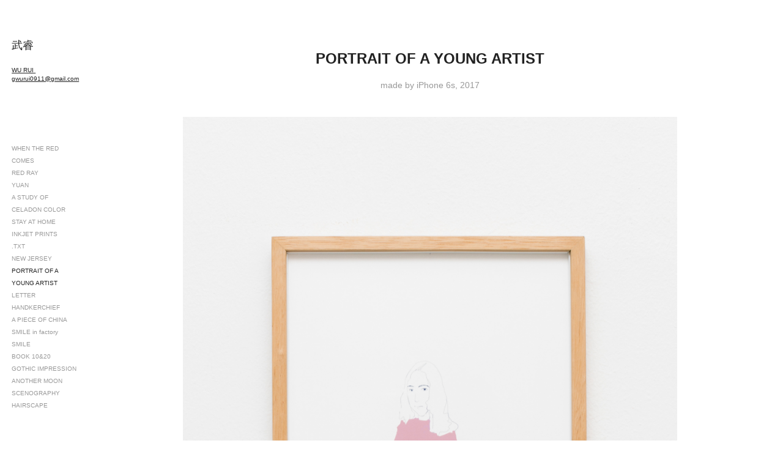

--- FILE ---
content_type: text/html; charset=utf-8
request_url: https://wurui.co/portrait-of-an-young-artist
body_size: 3380
content:
<!DOCTYPE HTML>
<html lang="en-US">
<head>
  <meta charset="UTF-8" />
  <meta name="viewport" content="width=device-width, initial-scale=1" />
      <meta name="keywords"  content="artist" />
      <meta name="description"  content="made by iPhone 6s, 2017" />
      <meta name="twitter:card"  content="summary_large_image" />
      <meta name="twitter:site"  content="@AdobePortfolio" />
      <meta  property="og:title" content="睿 武 - PORTRAIT OF A YOUNG ARTIST" />
      <meta  property="og:description" content="made by iPhone 6s, 2017" />
      <meta  property="og:image" content="https://cdn.myportfolio.com/daaaec7d300cd82641ec47379b9b0a69/26be5eaf-a6a2-4a22-85c8-c6722f20e426_rwc_138x182x1382x923x1382.jpg?h=0f7944d74d1c28dac3b61e649b41e680" />
        <link rel="icon" href="https://cdn.myportfolio.com/daaaec7d300cd82641ec47379b9b0a69/25b446ca-d165-4b37-a559-949d8c60e77a_carw_1x1x32.png?h=91fb81a50e2deb562827195385408e42" />
      <link rel="stylesheet" href="/dist/css/main.css" type="text/css" />
      <link rel="stylesheet" href="https://cdn.myportfolio.com/daaaec7d300cd82641ec47379b9b0a69/717829a48b5fad64747b7bf2f577ae731711884927.css?h=882543be6651f3a8b662c5cae6cb9bce" type="text/css" />
    <link rel="canonical" href="https://wurui.co/portrait-of-an-young-artist" />
      <title>睿 武 - PORTRAIT OF A YOUNG ARTIST</title>
    <script type="text/javascript" src="//use.typekit.net/ik/[base64].js?cb=35f77bfb8b50944859ea3d3804e7194e7a3173fb" async onload="
    try {
      window.Typekit.load();
    } catch (e) {
      console.warn('Typekit not loaded.');
    }
    "></script>
</head>
  <body class="transition-enabled">  <div class='page-background-video page-background-video-with-panel'>
  </div>
  <div class="js-responsive-nav">
    <div class="responsive-nav has-social">
      <div class="close-responsive-click-area js-close-responsive-nav">
        <div class="close-responsive-button"></div>
      </div>
          <nav data-hover-hint="nav">
              <ul class="group">
            <li class="project-title"><a href="/when-the-red-comes"  >WHEN THE RED COMES</a></li>
            <li class="project-title"><a href="/red-ray"  >RED RAY</a></li>
            <li class="project-title"><a href="/yuan"  >YUAN</a></li>
            <li class="project-title"><a href="/a-study-of-celadon-color"  >A STUDY OF CELADON COLOR</a></li>
            <li class="project-title"><a href="/stay-at-home-1"  >STAY AT HOME</a></li>
            <li class="project-title"><a href="/inkjet-prints"  >INKJET PRINTS</a></li>
            <li class="project-title"><a href="/txt"  >.TXT</a></li>
            <li class="project-title"><a href="/new-jersey"  >NEW JERSEY</a></li>
            <li class="project-title"><a href="/portrait-of-an-young-artist" class="active" >PORTRAIT OF A YOUNG ARTIST</a></li>
            <li class="project-title"><a href="/letter"  >LETTER</a></li>
            <li class="project-title"><a href="/handkerchief"  >HANDKERCHIEF</a></li>
            <li class="project-title"><a href="/a-piece-of-china"  >A PIECE OF CHINA</a></li>
            <li class="project-title"><a href="/smile-in-factory"  >SMILE in factory</a></li>
            <li class="project-title"><a href="/smile"  >SMILE</a></li>
            <li class="project-title"><a href="/book-10-20"  >BOOK  10&amp;20</a></li>
            <li class="project-title"><a href="/gothic-impression"  >GOTHIC IMPRESSION</a></li>
            <li class="project-title"><a href="/another-moon"  >ANOTHER MOON</a></li>
            <li class="project-title"><a href="/scenography"  >SCENOGRAPHY</a></li>
            <li class="project-title"><a href="/hairscape"  >HAIRSCAPE</a></li>
              </ul>
      <div class="page-title">
        <a href="/copy-of-cv" >CV</a>
      </div>
              <div class="social pf-nav-social" data-hover-hint="navSocialIcons">
                <ul>
                </ul>
              </div>
          </nav>
    </div>
  </div>
  <div class="site-wrap cfix js-site-wrap">
    <div class="site-container">
      <div class="site-content e2e-site-content">
        <div class="sidebar-content">
          <header class="site-header">
              <div class="logo-wrap" data-hover-hint="logo">
                    <div class="logo e2e-site-logo-text logo-text  ">
    <a href="/projects" class="preserve-whitespace">武睿</a>

</div>
<div class="logo-secondary logo-secondary-text ">
    <span class="preserve-whitespace">WU RUI gwurui0911@gmail.com</span>
</div>

              </div>
  <div class="hamburger-click-area js-hamburger">
    <div class="hamburger">
      <i></i>
      <i></i>
      <i></i>
    </div>
  </div>
          </header>
              <nav data-hover-hint="nav">
              <ul class="group">
            <li class="project-title"><a href="/when-the-red-comes"  >WHEN THE RED COMES</a></li>
            <li class="project-title"><a href="/red-ray"  >RED RAY</a></li>
            <li class="project-title"><a href="/yuan"  >YUAN</a></li>
            <li class="project-title"><a href="/a-study-of-celadon-color"  >A STUDY OF CELADON COLOR</a></li>
            <li class="project-title"><a href="/stay-at-home-1"  >STAY AT HOME</a></li>
            <li class="project-title"><a href="/inkjet-prints"  >INKJET PRINTS</a></li>
            <li class="project-title"><a href="/txt"  >.TXT</a></li>
            <li class="project-title"><a href="/new-jersey"  >NEW JERSEY</a></li>
            <li class="project-title"><a href="/portrait-of-an-young-artist" class="active" >PORTRAIT OF A YOUNG ARTIST</a></li>
            <li class="project-title"><a href="/letter"  >LETTER</a></li>
            <li class="project-title"><a href="/handkerchief"  >HANDKERCHIEF</a></li>
            <li class="project-title"><a href="/a-piece-of-china"  >A PIECE OF CHINA</a></li>
            <li class="project-title"><a href="/smile-in-factory"  >SMILE in factory</a></li>
            <li class="project-title"><a href="/smile"  >SMILE</a></li>
            <li class="project-title"><a href="/book-10-20"  >BOOK  10&amp;20</a></li>
            <li class="project-title"><a href="/gothic-impression"  >GOTHIC IMPRESSION</a></li>
            <li class="project-title"><a href="/another-moon"  >ANOTHER MOON</a></li>
            <li class="project-title"><a href="/scenography"  >SCENOGRAPHY</a></li>
            <li class="project-title"><a href="/hairscape"  >HAIRSCAPE</a></li>
              </ul>
      <div class="page-title">
        <a href="/copy-of-cv" >CV</a>
      </div>
                  <div class="social pf-nav-social" data-hover-hint="navSocialIcons">
                    <ul>
                    </ul>
                  </div>
              </nav>
        </div>
        <main>
  <div class="page-container" data-context="page.page.container" data-hover-hint="pageContainer">
    <section class="page standard-modules">
        <header class="page-header content" data-context="pages" data-identity="id:p5a6b521ed5c0c4e2f31aa089cd0758d3140c9a8141872f548f72f">
            <h1 class="title preserve-whitespace">PORTRAIT OF A YOUNG ARTIST</h1>
            <p class="description">made by iPhone 6s, 2017</p>
        </header>
      <div class="page-content js-page-content" data-context="pages" data-identity="id:p5a6b521ed5c0c4e2f31aa089cd0758d3140c9a8141872f548f72f">
        <div id="project-canvas" class="js-project-modules modules content">
          <div id="project-modules">
              
              <div class="project-module module image project-module-image js-js-project-module" >

  

  
     <div class="js-lightbox" data-src="https://cdn.myportfolio.com/daaaec7d300cd82641ec47379b9b0a69/52386c19-5d27-4d3a-8b71-545fa989e0eb.jpg?h=6dccf32401d43a37db8d8ec14812fc68">
           <img
             class="js-lazy e2e-site-project-module-image"
             src="[data-uri]"
             data-src="https://cdn.myportfolio.com/daaaec7d300cd82641ec47379b9b0a69/52386c19-5d27-4d3a-8b71-545fa989e0eb_rw_1920.jpg?h=4f67e1657ea85a18087e5c5ab6fbed63"
             data-srcset="https://cdn.myportfolio.com/daaaec7d300cd82641ec47379b9b0a69/52386c19-5d27-4d3a-8b71-545fa989e0eb_rw_600.jpg?h=5b708afc72ad5eafb46343c7503752e6 600w,https://cdn.myportfolio.com/daaaec7d300cd82641ec47379b9b0a69/52386c19-5d27-4d3a-8b71-545fa989e0eb_rw_1200.jpg?h=45e4d0638f9ca843abe8e97de9831c4e 1200w,https://cdn.myportfolio.com/daaaec7d300cd82641ec47379b9b0a69/52386c19-5d27-4d3a-8b71-545fa989e0eb_rw_1920.jpg?h=4f67e1657ea85a18087e5c5ab6fbed63 1920w,"
             data-sizes="(max-width: 1920px) 100vw, 1920px"
             width="1920"
             height="0"
             style="padding-bottom: 150%; background: rgba(0, 0, 0, 0.03)"
             
           >
     </div>
  

</div>

              
              
              
              
              
              
              
              
              
              <div class="project-module module image project-module-image js-js-project-module" >

  

  
     <div class="js-lightbox" data-src="https://cdn.myportfolio.com/daaaec7d300cd82641ec47379b9b0a69/73aec95d-8e65-4fd3-abbd-ee0602a6ec61.jpg?h=4b0229663fe055a75f8ceac9c5636938">
           <img
             class="js-lazy e2e-site-project-module-image"
             src="[data-uri]"
             data-src="https://cdn.myportfolio.com/daaaec7d300cd82641ec47379b9b0a69/73aec95d-8e65-4fd3-abbd-ee0602a6ec61_rw_1920.jpg?h=acdcfe08883f798d383c4a7fb21d8d19"
             data-srcset="https://cdn.myportfolio.com/daaaec7d300cd82641ec47379b9b0a69/73aec95d-8e65-4fd3-abbd-ee0602a6ec61_rw_600.jpg?h=4e8ebe384363cd7876f7e14a4fcf789b 600w,https://cdn.myportfolio.com/daaaec7d300cd82641ec47379b9b0a69/73aec95d-8e65-4fd3-abbd-ee0602a6ec61_rw_1200.jpg?h=5ce017cff1099d00a5e15e8fdeb54a95 1200w,https://cdn.myportfolio.com/daaaec7d300cd82641ec47379b9b0a69/73aec95d-8e65-4fd3-abbd-ee0602a6ec61_rw_1920.jpg?h=acdcfe08883f798d383c4a7fb21d8d19 1920w,"
             data-sizes="(max-width: 1920px) 100vw, 1920px"
             width="1920"
             height="0"
             style="padding-bottom: 66.67%; background: rgba(0, 0, 0, 0.03)"
             
           >
     </div>
  

</div>

              
              
              
              
              
              
              
              
          </div>
        </div>
      </div>
    </section>
        <section class="back-to-top" data-hover-hint="backToTop">
          <a href="#"><span class="arrow">&uarr;</span><span class="preserve-whitespace">Back to Top</span></a>
        </section>
        <a class="back-to-top-fixed js-back-to-top back-to-top-fixed-with-panel" data-hover-hint="backToTop" data-hover-hint-placement="top-start" href="#">
          <svg version="1.1" id="Layer_1" xmlns="http://www.w3.org/2000/svg" xmlns:xlink="http://www.w3.org/1999/xlink" x="0px" y="0px"
           viewBox="0 0 26 26" style="enable-background:new 0 0 26 26;" xml:space="preserve" class="icon icon-back-to-top">
          <g>
            <path d="M13.8,1.3L21.6,9c0.1,0.1,0.1,0.3,0.2,0.4c0.1,0.1,0.1,0.3,0.1,0.4s0,0.3-0.1,0.4c-0.1,0.1-0.1,0.3-0.3,0.4
              c-0.1,0.1-0.2,0.2-0.4,0.3c-0.2,0.1-0.3,0.1-0.4,0.1c-0.1,0-0.3,0-0.4-0.1c-0.2-0.1-0.3-0.2-0.4-0.3L14.2,5l0,19.1
              c0,0.2-0.1,0.3-0.1,0.5c0,0.1-0.1,0.3-0.3,0.4c-0.1,0.1-0.2,0.2-0.4,0.3c-0.1,0.1-0.3,0.1-0.5,0.1c-0.1,0-0.3,0-0.4-0.1
              c-0.1-0.1-0.3-0.1-0.4-0.3c-0.1-0.1-0.2-0.2-0.3-0.4c-0.1-0.1-0.1-0.3-0.1-0.5l0-19.1l-5.7,5.7C6,10.8,5.8,10.9,5.7,11
              c-0.1,0.1-0.3,0.1-0.4,0.1c-0.2,0-0.3,0-0.4-0.1c-0.1-0.1-0.3-0.2-0.4-0.3c-0.1-0.1-0.1-0.2-0.2-0.4C4.1,10.2,4,10.1,4.1,9.9
              c0-0.1,0-0.3,0.1-0.4c0-0.1,0.1-0.3,0.3-0.4l7.7-7.8c0.1,0,0.2-0.1,0.2-0.1c0,0,0.1-0.1,0.2-0.1c0.1,0,0.2,0,0.2-0.1
              c0.1,0,0.1,0,0.2,0c0,0,0.1,0,0.2,0c0.1,0,0.2,0,0.2,0.1c0.1,0,0.1,0.1,0.2,0.1C13.7,1.2,13.8,1.2,13.8,1.3z"/>
          </g>
          </svg>
        </a>
  </div>
              <footer class="site-footer" data-hover-hint="footer">
                <div class="footer-text">
                  Rui's Portfolio © 2016
                </div>
              </footer>
        </main>
      </div>
    </div>
  </div>
</body>
<script type="text/javascript">
  // fix for Safari's back/forward cache
  window.onpageshow = function(e) {
    if (e.persisted) { window.location.reload(); }
  };
</script>
  <script type="text/javascript">var __config__ = {"page_id":"p5a6b521ed5c0c4e2f31aa089cd0758d3140c9a8141872f548f72f","theme":{"name":"basic"},"pageTransition":true,"linkTransition":true,"disableDownload":false,"localizedValidationMessages":{"required":"This field is required","Email":"This field must be a valid email address"},"lightbox":{"enabled":false},"cookie_banner":{"enabled":false}};</script>
  <script type="text/javascript" src="/site/translations?cb=35f77bfb8b50944859ea3d3804e7194e7a3173fb"></script>
  <script type="text/javascript" src="/dist/js/main.js?cb=35f77bfb8b50944859ea3d3804e7194e7a3173fb"></script>
</html>
